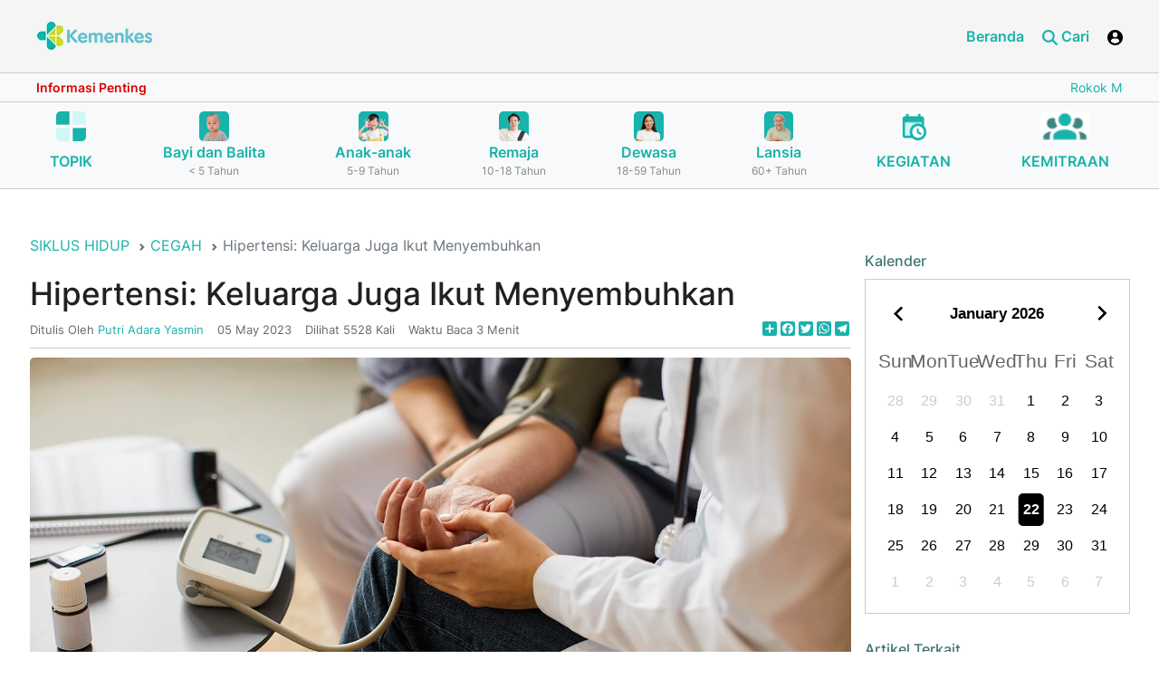

--- FILE ---
content_type: text/html; charset=UTF-8
request_url: https://ayosehat.kemkes.go.id/hipertensi-keluarga-juga-ikut-menyembuhkan
body_size: 16818
content:
<!DOCTYPE html>
<html lang="id" class="h-100">
<head>
<title>Hipertensi: Keluarga Juga Ikut Menyembuhkan</title>
<meta name="title" content="Hipertensi: Keluarga Juga Ikut Menyembuhkan">
<meta name="keywords" content="hipertensi, tekanan darah, obat penurun tekanan darah, family involvement, keterlibatan keluarga, pola hidup sehat, kepatuhan minum obat, penyakit kardiovaskular, konsultasi dokter, edukasi kesehatan">
<meta name="description" content="Halo Healthies! Siapa disini yang sering gemas mengingatkan keluarganya untuk minum obat penurun tekanan darah?  Hipertensi d">
<meta name="og:title" content="Hipertensi: Keluarga Juga Ikut Menyembuhkan">
<meta name="og:description" content="Halo Healthies! Siapa disini yang sering gemas mengingatkan keluarganya untuk minum obat penurun tekanan darah?  Hipertensi d">
<meta name="og:type" content="article">
<meta name="og:url " content="https://ayosehat.kemkes.go.id/hipertensi-keluarga-juga-ikut-menyembuhkan">
<meta name="og:image" content="https://ayosehat.kemkes.go.id/imagex/content/bca063e64ccbb9c0a0dcfe66dac15c5c.webp">
<meta name="og:locale" content="id_ID">
<meta name="csrf-param" content="_csrf">
<meta name="csrf-token" content="nMJvKGaLQPsLE51JC7NJEWce-S2Ykg4rgr-7wQ-a_QLSuiccM886tE5f2BhZwQ59P3GeAPz4UU_F64myZKKcTQ==">

<meta charset="UTF-8">
<meta name="viewport" content="width=device-width, initial-scale=1, shrink-to-fit=no">
<link href="https://ayosehat.kemkes.go.id/hipertensi-keluarga-juga-ikut-menyembuhkan" rel="canonical">
<link type="image/x-icon" href="/favicon.png" rel="icon">
<link href="/assets/c8b901e1/css/bootstrap.css" rel="stylesheet">
<link href="/app_asset/css/styles.css" rel="stylesheet">
<link href="/app_asset/css/load-more-button.css" rel="stylesheet">
<link href="/app_asset/ol/ol.css" rel="stylesheet">
<script src="/assets/29022ec2/jquery.js"></script>
<script src="/assets/e79efc54/yii.js"></script>
<script src="/app_asset/js/script-bundle.min.js"></script>
<script src="/app_asset/js/script.js"></script>
<script src="/app_asset/ol/dist/ol.js"></script>	
 <script>
    
	$(document).ready(function(){

       
	})
  </script>


<style>
    /* @media only screen and (max-width: 600px) {
        .detail img {
            max-width: 100% !important;
        }
    } */

    .article-meta > div::before{
        left: 0px !important;
    }

    .article-meta > div{
        margin-right: 5px !important;
    }

    .article-meta > div:not(:first-child){
        padding-left: 10px !important;
    }

    .article-cat a::before{
        left: 0px !important;
    }
    .article-cat a{
        margin-right: 5px !important;
        
    }

    .article-cat a:not(:first-child){
        padding-left: 10px !important;
    }

    @media (max-width: 991.98px){
        .col-menu {
            display: flex !important;
        }
        .header-art .nav-tabs .nav-link{
            font-size: 12px !important;
        }
        .header-art .nav-tabs .nav-item{
            margin-right: 0px !important;
        }

        .article-meta > div::before{
            left: 0px !important;
        }

        .article-meta > div{
            margin-right: 5px !important;
        }

        .article-meta > div:not(:first-child){
            padding-left: 10px !important;
        }

        .article-cat a::before{
            left: 0px !important;
        }
        .article-cat a{
            margin-right: 5px !important;
           
        }

        .article-cat a:not(:first-child){
            padding-left: 10px !important;
        }

        
        .header-art .nav-tabs .nav-link{
            padding: 10px 10px !important;
        }
    }

    
    .article-cat a{
        /* margin-right: 0px !important; */
        font-size: 12px !important;
    }
    .daftar-isi-wrapper a{
        font-size: 18px !important;
    }
    .daftar-isi{
        font-size: 18px !important;
    }

    .article-cat a::before{
        top: 8px !important;
    }
    .color-calendar.basic{
        width: 100% !important;
    }
    .color-calendar.basic .calendar__days .calendar__day{
        font-size: 16px;
    }
    .clearfix:before, .clearfix:after, .dl-horizontal dd:before, .dl-horizontal dd:after, .container:before, .container:after, .container-fluid:before, .container-fluid:after, .row:before, .row:after, .form-horizontal .form-group:before, .form-horizontal .form-group:after, .btn-toolbar:before, .btn-toolbar:after, .btn-group-vertical > .btn-group:before, .btn-group-vertical > .btn-group:after, .nav:before, .nav:after, .navbar:before, .navbar:after, .navbar-header:before, .navbar-header:after, .navbar-collapse:before, .navbar-collapse:after, .pager:before, .pager:after, .panel-body:before, .panel-body:after, .modal-header:before, .modal-header:after, .modal-footer:before, .modal-footer:after{
        display: none !important;
    }

    .img-podcast{
        width: 80px;
    }

    .event a{
        color: black;
        font-weight: bold;
    }
    .event a:hover{
        color: black;
        text-decoration: none;
    }

    .user-container {
        position: absolute;
        /* left: 0; */
        right: 0;
        z-index: 999;
        background: #fff;
        margin-top: 106px;
        display: none;
        width: 250px;
        border: 1px solid #2a7645;
        
    }

    .swiper-button-prev, .swiper-button-next{
        color: #FFFFFF;
       
    }
    .swiper-button-prev:after, .swiper-button-next:after{
        font-size: 35px;
        font-weight: 700;
    }

    img{
        border-radius: 5px;
    }
    .section-3 img{
        border-radius: 5px;
    }
    .article-list img{
        border-radius: 5px;
    }

    .kampanye img{
        border-radius: 5px;
    }

    .publikasi img{
        border-radius: 5px;
    }

    .img-wrapper img{
        width: 100%;
    }

   
</style>

<style>
  /*-------------------------------------*/

.accordion__item {
	margin: 5px auto;
  /* background-color: #e5e4e4 !important; */
}
.accordion__title{
  /* background-color: #3bbeb8; */
}
.accordion__title-text{
  margin-top: 0px !important;
  margin-bottom: 0px !important;
  /* color: white !important; */
}
.accordion__item .accordion__title {
	position: relative;
	display: block;
	padding: 10px;
	margin-bottom: 2px;
	color: #202020;
	/* font-size: 28px; */
	text-decoration: none;
	/* background-color: #3bbeb8; */
	/* border: 1px solid #3bbeb8; */
	border-radius: 3px;
	-webkit-transition: background-color 0.2s;
	transition: background-color 0.2s;
  cursor: pointer;
}
.accordion__item .accordion__title:hover {
	/* background-color: #3bbeb8; */
	transition: all 0.5s ease-out;
}

.accordion__item .accordion__title{
	border-left : 10px solid #d1dc05;
}
/* .accordion__item{
	border-left :1px solid #3bbeb8; 
} */


.accordion__item .accordion-active {
	/* background-color: #3bbeb8; */
}
.accordion__item .accordion__title .accordion__arrow {
	position: absolute;
	top: 13px; right: 10px;
	display: inline-block;
	vertical-align: middle;
	width: 30px;
	height: 30px;
	text-align: center;
	color: #fff;
	line-height: 30px;
	/* font-size: 20px;
	font-weight: 700; */
	margin-right: 5px;
	background-color: #FFFFFF;
	border-radius: 50%;
	-webkit-transition: all 0.2s ease-out;
	transition: all 0.2s ease-out;
}
.accordion__item .accordion__rotate {
	transform: rotate(225deg);
}
.accordion__item .accordion__content {
	padding: 15px;
	margin-bottom: 2px;
	/* font-size: 1.125rem; */
	display: none;
	background-color: #FFFFFF;
}
.accordion__item .accordion__arrow-item {
	font-weight: 700;
}
/*-------------------------------------*/

@media (max-width: 767.98px){
.anchor-links {
    width: 100%;
    margin-left: 0;
    float: none;
    margin-bottom: 30px;
}

}

.navigation h2 a:before{
	content: "";
}
</style>

<script>
	$(document).ready(function(){
		$(".accordion__title").on("click", function(e) {

			e.preventDefault();
			var $this = $(this);

			if (!$this.hasClass("accordion-active")) {
			$(".accordion__content").slideUp(400);
			$(".accordion__title").removeClass("accordion-active");
			$('.accordion__arrow').removeClass('accordion__rotate');
			}

			$this.toggleClass("accordion-active");
			$this.next().slideToggle();
			$('.accordion__arrow',this).toggleClass('accordion__rotate');
		});

        
            

        
	})
</script>

<style>

.card-topik .card-footer{
    background-color: #18B3AB;
    border-top: 0px !important;
    border-radius:0 0 5px 5px !important;
}
.card-topik .card-body{
    background-color: #18B3AB;
}
.card-topik img{
    height: 150px;
    border-radius: 5px 5px 0 0 !important;
    object-fit: cover;
}

.card-topik{
    border-radius: 10px;
}
.card-topik .card-title{
    font-size: 20px;
    color: white;
    
}

.card-topik a{
    color: white !important;
    font-size: 14px;
}
.card-topik a:hover{
    text-decoration: none !important;
}

.div-topik .slick-prev{
    left: 15px !important;
    z-index: 1019;
    display: block;
    border-radius: 10px;
    border: 0px !important;
    background: white !important;
}

.div-topik .slick-next {
    right: 25px !important;
    z-index: 1019;
    display: block;
    border-radius: 10px;
    border: 0px !important;
    background: white !important;
}


@media only screen and (max-width: 600px) {
    .card-topik img{
    height: 120px;
    }
    .div-topik .slick-track{
    margin-left: 5px !important;
    }

    #isi-kecil .col-sm-9{
        margin-top: 25px !important;
    }

    #isi-lengkap .col-sm-9{
        margin-top: 25px !important;
    }

    .card-topik .card-title{
        font-size: 16px !important;
    }
}

@media only screen and (max-width: 1133px) {
    .card-topik .card-title{
        font-size: 16px !important;
    }

}



.div-topik .slick-prev.slick-arrow.slick-disabled, .div-topik .slick-next.slick-arrow.slick-disabled{
    display: block !important;
    color: white !important;
    background-color: grey !important;
}

.div-topik .slick-prev.slick-arrow.slick-disabled:before, .div-topik .slick-next.slick-arrow.slick-disabled:before{
    color: white !important;
}

.div-topik .slick-next:before, .div-topik .slick-prev:before{
    color: #3D8581 !important;
    opacity: 1;
}

.div-topik .slick-next:before{
    content: '→';
    font-size: 25px;
    font-weight: normal !important;
    font-family: slick !important;

}

.div-topik .slick-prev:before{
    content: '←';
    font-size: 25px;
    font-weight: normal !important;
    font-family:slick !important;
}


.card-topik{
    margin-right: 10px;
}

.topik-terkait{
    font-size: 20px;
}
/* .div-topik .slick-track{
    margin-left: -10px !important;
} */
</style>

<script>
    $(document).ready(function(){
    $('.div-topik').slick({
        dots: false,
        infinite: false,
        speed: 300,
        slidesToShow: 5,
        slidesToScroll: 1,
        responsive: [
            {
            breakpoint: 1024,
            settings: {
                slidesToShow: 3,
                slidesToScroll: 1,
                infinite: false,
                dots: false
            }
            },
            {
            breakpoint: 600,
            settings: {
                slidesToShow: 2,
                slidesToScroll: 1
            }
            },
            {
            breakpoint: 480,
            settings: {
                slidesToShow: 2,
                slidesToScroll: 1
            }
            }
            // You can unslick at a given breakpoint now by adding:
            // settings: "unslick"
            // instead of a settings object
        ]
        });
    })
</script>

<script>
    $(document).ready(function(){
        $('.content-info').marquee({
            duplicated: false,
            pauseOnHover: true,
            duration: 15000
        });

        $('.btn-user').click(function (e) {
            e.preventDefault();
            $('.user-container').toggle();
            $('body').append('<div class="overlay"></div>')
        })

        $('.btn-search').click(function (e) {
            e.preventDefault();
            if($( ".search-container" ).hasClass( "show" )){
                $('.search-container').removeClass('show');
            }else{
                $('.search-container').addClass('show');
            }

           // $('body').append('<div class="overlay"></div>')
        })

        var swiper = new Swiper(".kampanye", {
            pagination: {
                el: ".swiper-pagination",
                clickable: true,
            },
            navigation: {                       //navigation(arrows)
                nextEl: ".swiper-button-next",
                prevEl: ".swiper-button-prev",
            },
        });
        var swiper = new Swiper(".publikasi", {
            pagination: {
                el: ".swiper-pagination",
                clickable: true,
            },
            navigation: {                       //navigation(arrows)
                nextEl: ".swiper-button-next",
                prevEl: ".swiper-button-prev",
            },
        });

        var swiper = new Swiper(".hero-slider", {
            autoplay: {
                delay: 3000,
                disableOnInteraction: false,
            },
        });
    })
</script>

<script src="https://cdn.jsdelivr.net/npm/sweetalert2@10"></script>
	 <script>
		 function showLoading(){
			Swal.fire({
					title: 'Mohon Tunggu !',
					html: '.......',// add html attribute if you want or remove
					allowOutsideClick: false,
					showConfirmButton: false,
					onBeforeOpen: () => {
						Swal.showLoading()
					},
				});
		}

		function showLoadingMain(){
			Swal.fire({
					title: 'Mohon Tunggu !',
					html: '.......',// add html attribute if you want or remove
					allowOutsideClick: false,
					showConfirmButton: false,
					onBeforeOpen: () => {
						Swal.showLoading()
					},
				});
		}
	 </script>

     <style>
        .header .header-mid .content-info .nav-link::before{
            /* content: ">" !important;
            top: 3px !important;
            background: none !important;
            border-radius: 0px; */
            top: 14px !important;
        }
        .color-calendar{
            font-size: 1.3em;
        }
        .img-content{
            max-width: 100%;
        }
        .swal2-popup{
			font-size: 1.7rem !important;
		}

        .detail p {
            text-align: unset !important;
        }
     </style>

<script src="https://cdnjs.cloudflare.com/ajax/libs/slick-carousel/1.9.0/slick.min.js" integrity="sha512-HGOnQO9+SP1V92SrtZfjqxxtLmVzqZpjFFekvzZVWoiASSQgSr4cw9Kqd2+l8Llp4Gm0G8GIFJ4ddwZilcdb8A==" crossorigin="anonymous" referrerpolicy="no-referrer"></script>

<link rel="stylesheet" href="https://cdnjs.cloudflare.com/ajax/libs/slick-carousel/1.9.0/slick-theme.min.css" integrity="sha512-17EgCFERpgZKcm0j0fEq1YCJuyAWdz9KUtv1EjVuaOz8pDnh/0nZxmU6BBXwaaxqoi9PQXnRWqlcDB027hgv9A==" crossorigin="anonymous" referrerpolicy="no-referrer" />

<link rel="stylesheet" href="https://cdnjs.cloudflare.com/ajax/libs/slick-carousel/1.9.0/slick.min.css" integrity="sha512-yHknP1/AwR+yx26cB1y0cjvQUMvEa2PFzt1c9LlS4pRQ5NOTZFWbhBig+X9G9eYW/8m0/4OXNx8pxJ6z57x0dw==" crossorigin="anonymous" referrerpolicy="no-referrer" />


<link rel="stylesheet" href="https://cdnjs.cloudflare.com/ajax/libs/font-awesome/6.4.0/css/all.min.css" integrity="sha512-iecdLmaskl7CVkqkXNQ/ZH/XLlvWZOJyj7Yy7tcenmpD1ypASozpmT/E0iPtmFIB46ZmdtAc9eNBvH0H/ZpiBw==" crossorigin="anonymous" referrerpolicy="no-referrer" />

<!-- Google tag (gtag.js) -->
<script async src="https://www.googletagmanager.com/gtag/js?id=G-B6XBGDKE64"></script>

<!--<script src="https://analytics.ahrefs.com/analytics.js" data-key="PGWAz27MvMM7jfpje3n1AQ" async></script>-->
<script>
  window.dataLayer = window.dataLayer || [];
  function gtag(){dataLayer.push(arguments);}
  gtag('js', new Date());

  gtag('config', 'G-B6XBGDKE64');
</script>
<script type="application/ld+json">
{
  "@context": "https://schema.org",
  "@type": "Organization",
  "name": "Ayo Sehat Kementerian Kesehatan RI",
  "url": "https://ayosehat.kemkes.go.id",
  "address": "Jalan H.R. Rasuna Said Blok X-5 Kav 4-9, Kuningan, Jakarta Selatan, DKI Jakarta 12950",
  "keywords": "ayo sehat, ayosehat, ayosehat kemenkes, ayo sehat kemenkes, ayo sehat kementerian kesehatan, ayosehat kementerian kesehatan, website ayosehat, website ayo sehat, website kemenkes, website kementerian kesehatan, kemenkes ri, kemenkes, kemkes, ayosehat kemkes, ayo sehat kemkes",
  "logo": "https://ayosehat.kemkes.go.id/__asset/__images/logo.webp",
  "sameAs": [
    "https://www.instagram.com/ayosehat.kemkes",
	"https://www.facebook.com/ayosehat.kemkes",
	"https://www.tiktok.com/@ayosehat.kemkes",
	"https://www.youtube.com/@ayosehat.kemkes",
    "https://x.com/AyoSehatKemkes"
  ]
}
</script>

</head>
<body >


<style>
#personPopupContainer
{
    position:absolute;
    left:0;
    top:0;
    display:none;
    z-index: 20000;
    width: 350px;
    padding: 0px;
}

#personPopupContent{
padding: 10px;
}

#card-judul{
background-color: #18B3AB;
color: white;
}
</style>

<script>
    $(document).ready(function(){
        $('.close-tooltip').click(function(){
            $('#personPopupContent').html(''); 
            $('#card-judul').html('');  
            $('#personPopupContainer').css('display', 'none');
        })

        $('.tooltip-custom').click(function(e){
            e.preventDefault();
        })
        $('.tooltip-custom').on( "mouseenter", function(){
            var tag = $(this).data('tooltip');
            var pos = $(this).offset();
            //console.log(pos);
            var width = 300;
            $.ajax({
                url: "https://ayosehat.kemkes.go.id/tagging-detail",
                type: 'POST',
                data: {'_csrf': 'nMJvKGaLQPsLE51JC7NJEWce-S2Ykg4rgr-7wQ-a_QLSuiccM886tE5f2BhZwQ59P3GeAPz4UU_F64myZKKcTQ==', 'tag' : tag},

                success: function(data) {
                $('#personPopupContent').html(''); 
                $('#personPopupContent').html(data.data.keterangan); 
                $('#card-judul').html('');  
                $('#card-judul').html(data.data.judul+' <span class=" pull-right clickable"  data-effect="fadeOut"><i class="fa fa-times close-tooltip"></i></span>'); 
                var windowsize = $(window).width();
                if (windowsize > 800) {
                    $('#personPopupContainer').css({
                        left: (pos.left) + 'px',
                        top: pos.top +20 + 'px'
                    });
                }else{
                    $('#personPopupContainer').css({
                        left: '10px',
                        top: pos.top +20 + 'px'
                    });
                }
                $('#personPopupContainer').css('display', 'block');

                $('.close-tooltip').click(function(){
                
                $('#personPopupContent').html(''); 
                $('#card-judul').html('');  
                $('#personPopupContainer').css('display', 'none');
                })
                //console.log(data);

                }

            });
        }).on( "mouseleave",function(){
            // $('#personPopupContent').html(''); 
            // $('#card-judul').html('');  
            // $('#personPopupContainer').css('display', 'none');
        })
    })
</script>

<div class="card" id="personPopupContainer">
<div class="card-header" id="card-judul">&nbsp;<span class="close-tooltip pull-right clickable" data-effect="fadeOut"><i class="fa fa-times close-tooltip"></i></span></div>
<div class="card-block" id="personPopupContent"></div>
</div>


<script>


    $(document).ready(function(){
       // When the user scrolls the page, execute myFunction
        window.onscroll = function() {myFunction()};

        // Get the navbar
        var navbar = document.getElementById("header");
        var content = document.getElementById("content");

        // Get the offset position of the navbar
        var sticky = navbar.offsetTop;

        // Add the sticky class to the navbar when you reach its scroll position. Remove "sticky" when you leave the scroll position
        function myFunction() {
            var dim = $('.megamenu').is(":visible");
            if(dim == true){
                navbar.classList.remove("sticky");
                content.classList.remove("sticky-content");
            }else{
                if (window.pageYOffset >= sticky) {
                    navbar.classList.add("sticky");
                    content.classList.add("sticky-content")
                } else {
                    navbar.classList.remove("sticky");
                    content.classList.remove("sticky-content");
                }
            }
        }

    })



</script>
<style>
    .sticky {
    position: fixed;
    top: 0;
    width: 100%;
    z-index: 1020;
    }

    .sticky + .content {
    padding-top: 360px;
    }
    .sticky-content{
        padding-top: 210px;
    }

    @media only screen and (max-width: 600px) {
        .sticky-content{
        padding-top: 220px;
        }
        
    }

    @media (max-width: 575.98px) {
        .search-container {
            padding: 10px;
            margin-top: 90px !important;
        }
    }

    
</style>

<header class="header  navbar-light bg-light scroller" id="header">
    <div class="header-top">
        <div class="container-fluid align-items-center">
            <div>
                <a href="https://ayosehat.kemkes.go.id">
                    <img src="https://ayosehat.kemkes.go.id/__asset/__images/logo.webp" class="logo" alt="Logo Kementerian Kesehatan RI">
                </a>
            </div>
            <div class="col-nav-menu">
                <div class="nav nav-menu">
                    <a href="https://ayosehat.kemkes.go.id" target="_blank" class="nav-link">Beranda</a>
                      
                    <!-- <a href="#" class="nav-link">Profil</a>
                    <a href="#" class="nav-link">Program</a>
                    <a href="https://ayosehat.kemkes.go.id" class="nav-link">Siklus Hidup</a>
                    <a href="https://ayosehat.kemkes.go.id/contact_us" target="_blank" class="nav-link">Kontak</a> -->
                    <a href="#" class="nav-link btn-search"> <i class="ico ico-search ico-primary"></i> Cari</a>
                      
                        <a href="#" class="btn-user nav-link">
                            <i class="ico ico-user"></i> 
                        </a>
                        
                </div>

            </div>

            <div class="user-container">
                <div class="nav nav-menu">
                                            <a href="https://ayosehat.kemkes.go.id/masuk"  class="nav-link">Login</a>
                        
                </div>

            </div>
            <div class="search-container">
            <form id="w0" action="https://ayosehat.kemkes.go.id/search" method="POST">
<input type="hidden" name="_csrf" value="nMJvKGaLQPsLE51JC7NJEWce-S2Ykg4rgr-7wQ-a_QLSuiccM886tE5f2BhZwQ59P3GeAPz4UU_F64myZKKcTQ==">            <style>
                @media only screen and (max-width: 600px) {
                    #type-search {
                        width: 100%;
                        margin-bottom: 10px;
                        margin-top: 10px;
                        font-size: 14px !important;
                    }
                }
            </style>
            <input type="hidden" name="_csrfT" value="nMJvKGaLQPsLE51JC7NJEWce-S2Ykg4rgr-7wQ-a_QLSuiccM886tE5f2BhZwQ59P3GeAPz4UU_F64myZKKcTQ==">
            
                <div class="input-group">
                
                    <!-- <button class="btn btn-outline-secondary dropdown-toggle d-none d-sm-block" type="button" data-bs-toggle="dropdown"
                        aria-expanded="false">TOPIK SIKLUS HIDUP</button> -->
                    <!-- <ul class="dropdown-menu">
                        <li><a class="dropdown-item" href="#">TOPIK SIKLUS HIDUP</a></li>
                         <li><a class="dropdown-item" href="#">Ipsum</a></li> 
                    </ul> -->
                                        <select name="type" id="type-search" class="forn-controldropdown-toggle d-12" required style="min-width: 200px;text-align:left;font-size:14px;">
                        <option selected value="">Pilih Kategori Pencarian</option>
                        <option  value="topik">Topik Siklus Hidup</option>
                        <option   value="media-download">Media Download</option>
                    </select>
                   
                    <input type="text" name="keyword" id="keyword"  class="form-control clearable-input" aria-label="Text input with dropdown button"
                        placeholder="Pencarian" required value="">
                        <span class="clear-btn" id="clearBtn">&times;</span>
                   
                        
                    <!-- <button type="button" class="btn btn-primary">CARI</button> -->
                    <button type="submit" class="btn btn-primary">CARI</button>                
                   
                </div>
                </form>
                <script>
                const input = document.getElementById('keyword');
                const clearBtn = document.getElementById('clearBtn');

                // input.addEventListener('keyup', () => {
                //     clearBtn.style.display = input.value ? 'block' : 'none';                    
                //     //clearBtn.style.display = 'block';
                // });

                clearBtn.addEventListener('click', () => {
                    input.value = '';
                    clearBtn.style.display = 'none';
                    input.focus();
                });

                $(document).ready(function(){
                        
                    $('#keyword').keyup(function(){
                        const clearBtn = document.getElementById('clearBtn');
                       // $('#clearBtn').toggle();
                        clearBtn.style.display = 'block';
                    })
                })
                </script>


                <style>
                .input-wrapper {
                position: relative;
                display: inline-block;
                width: 91%;
                }

                .clearable-input {
                padding-right: 24px; /* space for the "x" */
                }

                .clear-btn {
                position: absolute;
                right: 45px;
                top: 50%;
                transform: translateY(-50%);
                cursor: pointer;
                font-weight: bold;
                color: #888888;
                display: none;
                z-index: 2;
                }

                .clear-btn:hover {
                color: #000;
                }
            </style>


            </div>
            <div class="col-menu">
                <a href="#" class="btn-search nav-link">
                <i class="ico ico-search ico-primary"></i>
                </a>

                  
                    <a href="#" class="btn-user nav-link">
                        <i class="ico ico-user"></i> 
                    </a>
                 
                <!-- <a href="#">
                    <i class="ico ico-user"></i>
                </a>
                <a href="#" class="btn-menu">
                    <i class="ico ico-bar"></i>
                </a> -->
            </div>
        </div>
    </div>
    <div class="header-mid">
        <div class="container-fluid">
            <div class="text-runing">
                <div class="info">Informasi Penting</div>
                <div class="content-info">
                    <div class="nav">
                                                                        <a href="https://ayosehat.kemkes.go.id/rokok-membuat-hidup-jadi-redup" target='_blank' class="nav-link">Rokok Membuat Hidup Jadi Redup</a>
                                                                                               <a href="https://ayosehat.kemkes.go.id/cegah-stunting-dengan-pola-asuh-yang-baik" target='_blank' class="nav-link">Cegah Stunting dengan Pola Asuh yang Baik</a>
                                                                                               <a href="https://ayosehat.kemkes.go.id/pemeriksaan-penunjang-kardiovaskular" target='_blank' class="nav-link">Pemeriksaan Penunjang Kardiovaskular</a>
                                                                                               <a href="https://ayosehat.kemkes.go.id/apa-itu-malaria" target='_blank' class="nav-link">Kenali Apa itu Malaria: Gejala, Pencegahan dan Pengobatan</a>
                                                                                               <a href="https://ayosehat.kemkes.go.id/cara-menjaga-kesehatan-jantung"  class="nav-link">Cara Menjaga Kesehatan Jantung dengan Aktivitas Fisik</a>
                                                                                               <a href="https://ayosehat.kemkes.go.id/gangguan-kesehatan-mental" target='_blank' class="nav-link">Gangguan Kesehatan Mental, Semakin Ngetren dan Perlu Diwaspadai</a>
                                                                   </div>
                </div>
            </div>
        </div>
    </div>

    <style>
        .nav-siklus .active{
            background-color: #DBDBDB;
        }
        @media (max-width: 600px) {
           .nav-siklus{
            display: none !important;
           }
           .swiper-scrollbar{
            display: block !important;
           }
           .button-next{
            display: block !important;
           }
           .button-prev{
            display: block !important;   
           }
        }
        .filter-green{
            filter: brightness(0) saturate(100%) invert(60%) sepia(19%) saturate(5133%) hue-rotate(132deg) brightness(90%) contrast(95%);
        }
        .swiper-hero-container .button-next {
            position: absolute;
            right: 15px;
            top: 70%;
            transform: translateY(-70%);
            z-index: 99;
        }
        .swiper-hero-container .button-prev {
            position: absolute;
            left: 15px;
            top: 70%;
            transform: translateY(-70%);
            z-index: 99;
        }
        /* .swiper-scrollbar.swiper-scrollbar-horizontal{bottom: 0; height: 40px;}
        .swiper-scrollbar-drag{background: none;}
        .swiper-scrollbar-drag:after{content: ""; width: 40px; height: 40px; border-radius: 50%; background: blue; position: absolute; top: 0; left: 50%; margin: 0 0 0 -20px;} */
    </style>
    

<link
  rel="stylesheet"
  href="https://cdn.jsdelivr.net/npm/swiper@11/swiper-bundle.min.css"
/>

<script type="module">
 import Swiper from 'https://cdn.jsdelivr.net/npm/swiper@11/swiper-bundle.min.mjs'

  var swiper = new Swiper('.hero-swiper', {
  observer: true,
  spaceBetween: 30,
  slidesPerView: 3,
  breakpoints: {
    600: {
      slidesPerView: 3,
    },
    768: {
      slidesPerView: 3,
    },
  },
  navigation: {
    nextEl: ".button-next",
    prevEl: ".button-prev",
  },
  // Scrollbar
  scrollbar: {
            el: '.swiper-scrollbar',
            // Makes the Scrollbar Draggable
            draggable: true,
            // Snaps slider position to slides when you release Scrollbar
            snapOnRelease: true,
            // Size (Length) of Scrollbar Draggable Element in px
            dragSize: 'auto',
        },
});

//jQuery(document).ready(function(){
//jQuery('body,html').animate({scrollTop: 1}, 800);
//})
</script>

    <div class="header-bottom" id="header-bottom">
        <div class="container-fluid ">

        
        <div class="swiper-hero-container d-block d-sm-none">
            <div class="swiper hero-swiper my-5">
              <div class="swiper-wrapper nav">

                        <div class="swiper-slide nav-item   ">
                                <a href="https://ayosehat.kemkes.go.id/topik-az" class="nav-link">
                                    <img src="https://ayosehat.kemkes.go.id/app_asset/images/board.png" class="img-fluid" alt="">
                                    <p class="name" style="margin-top: 10px;text-align:center;">TOPIK</p>
                                </a>

                        </div>

                                                <div class="swiper-slide nav-item ">
                            <a href="https://ayosehat.kemkes.go.id/kategori-usia/bayi-dan-balita" class="nav-link">
                                <img src="https://ayosehat.kemkes.go.id/imagex/icon/1751870176686b6ae0eda3b2.87335082.webp" class="img-fluid" alt="">
                                <p class="name text-center">Bayi dan Balita</p>
                                <p class="subname text-center">
                                    < 5 Tahun</p>
                            </a>
                        </div>
                                                <div class="swiper-slide nav-item ">
                            <a href="https://ayosehat.kemkes.go.id/kategori-usia/anak-anak" class="nav-link">
                                <img src="https://ayosehat.kemkes.go.id/imagex/icon/1751870189686b6aedb13040.22199053.webp" class="img-fluid" alt="">
                                <p class="name text-center">Anak-anak</p>
                                <p class="subname text-center">
                                    5-9 Tahun</p>
                            </a>
                        </div>
                                                <div class="swiper-slide nav-item ">
                            <a href="https://ayosehat.kemkes.go.id/kategori-usia/remaja" class="nav-link">
                                <img src="https://ayosehat.kemkes.go.id/imagex/icon/1751870195686b6af39c1239.72799309.webp" class="img-fluid" alt="">
                                <p class="name text-center">Remaja</p>
                                <p class="subname text-center">
                                    10-18 Tahun</p>
                            </a>
                        </div>
                                                <div class="swiper-slide nav-item ">
                            <a href="https://ayosehat.kemkes.go.id/kategori-usia/dewasa" class="nav-link">
                                <img src="https://ayosehat.kemkes.go.id/imagex/icon/1751870201686b6af92fe954.59956333.webp" class="img-fluid" alt="">
                                <p class="name text-center">Dewasa</p>
                                <p class="subname text-center">
                                    18-59 Tahun</p>
                            </a>
                        </div>
                                                <div class="swiper-slide nav-item ">
                            <a href="https://ayosehat.kemkes.go.id/kategori-usia/lansia" class="nav-link">
                                <img src="https://ayosehat.kemkes.go.id/imagex/icon/1751870207686b6aff1817a3.33227461.webp" class="img-fluid" alt="">
                                <p class="name text-center">Lansia</p>
                                <p class="subname text-center">
                                    60+ Tahun</p>
                            </a>
                        </div>
                                                
                        
                        <div class="swiper-slide nav-item ">
                            <a href="https://ayosehat.kemkes.go.id/agenda-kegiatan" class="nav-link">
                                <img src="https://ayosehat.kemkes.go.id/app_asset/images/caltime.png" class="img-fluid" alt="">
                                <p class="name" style="margin-top: 10px;">KEGIATAN</p>
                            </a>
                        </div>
                        <div class="swiper-slide nav-item ">
                            <a href="https://ayosehat.kemkes.go.id/kemitraan" class="nav-link">
                                <img src="https://ayosehat.kemkes.go.id/app_asset/images/users.png" class="img-fluid" alt="">
                                <p class="name" style="margin-top: 10px;">KEMITRAAN</p>
                            </a>
                        </div>

              </div>
            </div>
            <div class="button-next">
              <img src="https://ayosehat.kemkes.go.id/app_asset/images/icons/fi-sr-play-2.svg" alt="" class="filter-green" />
            </div>
            <div class="button-prev">
              <img src="https://ayosehat.kemkes.go.id/app_asset/images/icons/fi-sr-play-1.svg" alt="" class="filter-green" />
            </div>
            <!--Scrollbar-->
            <div class="swiper-scrollbar"></div>
        </div>
            

            <ul class="nav justify-content-between nav-siklus ">
                
                <li class="nav-item   ">
                    <a href="https://ayosehat.kemkes.go.id/topik-az" class="nav-link">
                        <img src="https://ayosehat.kemkes.go.id/app_asset/images/board.png" class="img-fluid" alt="">
                        <p class="name" style="margin-top: 10px;">TOPIK</p>
                    </a>
                                    </li>

                                <li class="nav-item ">
                    <a href="https://ayosehat.kemkes.go.id/kategori-usia/bayi-dan-balita" class="nav-link">
                        <img src="https://ayosehat.kemkes.go.id/imagex/icon/1751870176686b6ae0eda3b2.87335082.webp" class="img-fluid" alt="">
                        <p class="name text-center">Bayi dan Balita</p>
                        <p class="subname text-center">
                            < 5 Tahun</p>
                    </a>
                </li>
                                <li class="nav-item ">
                    <a href="https://ayosehat.kemkes.go.id/kategori-usia/anak-anak" class="nav-link">
                        <img src="https://ayosehat.kemkes.go.id/imagex/icon/1751870189686b6aedb13040.22199053.webp" class="img-fluid" alt="">
                        <p class="name text-center">Anak-anak</p>
                        <p class="subname text-center">
                            5-9 Tahun</p>
                    </a>
                </li>
                                <li class="nav-item ">
                    <a href="https://ayosehat.kemkes.go.id/kategori-usia/remaja" class="nav-link">
                        <img src="https://ayosehat.kemkes.go.id/imagex/icon/1751870195686b6af39c1239.72799309.webp" class="img-fluid" alt="">
                        <p class="name text-center">Remaja</p>
                        <p class="subname text-center">
                            10-18 Tahun</p>
                    </a>
                </li>
                                <li class="nav-item ">
                    <a href="https://ayosehat.kemkes.go.id/kategori-usia/dewasa" class="nav-link">
                        <img src="https://ayosehat.kemkes.go.id/imagex/icon/1751870201686b6af92fe954.59956333.webp" class="img-fluid" alt="">
                        <p class="name text-center">Dewasa</p>
                        <p class="subname text-center">
                            18-59 Tahun</p>
                    </a>
                </li>
                                <li class="nav-item ">
                    <a href="https://ayosehat.kemkes.go.id/kategori-usia/lansia" class="nav-link">
                        <img src="https://ayosehat.kemkes.go.id/imagex/icon/1751870207686b6aff1817a3.33227461.webp" class="img-fluid" alt="">
                        <p class="name text-center">Lansia</p>
                        <p class="subname text-center">
                            60+ Tahun</p>
                    </a>
                </li>
                                
                
                <li class="nav-item ">
                    <a href="https://ayosehat.kemkes.go.id/agenda-kegiatan" class="nav-link">
                        <img src="https://ayosehat.kemkes.go.id/app_asset/images/caltime.png" class="img-fluid" alt="">
                        <p class="name" style="margin-top: 10px;">KEGIATAN</p>
                    </a>
                </li>
                <li class="nav-item ">
                    <a href="https://ayosehat.kemkes.go.id/kemitraan" class="nav-link">
                        <img src="https://ayosehat.kemkes.go.id/app_asset/images/users.png" class="img-fluid" alt="">
                        <p class="name" style="margin-top: 10px;">KEMITRAAN</p>
                    </a>
                </li>
            </ul>
           
        </div>
    </div>
</header>

<div class="menu-mobile">
    <a href="#" class="menu-close">
        <i class="ico ico-close"></i>
    </a>
    <div class="mobile-inner">
        <div class="nav flex-column">
            <a href="https://ayosehat.kemkes.go.id" target="_blank" class="nav-link">Beranda</a>
            <a href="#" class="nav-link">Profile</a>
            <a href="#" class="nav-link">Program</a>
            <a href="https://ayosehat.kemkes.go.id"  class="nav-link">Siklus Hidup</a>
            <a href="https://ayosehat.kemkes.go.id/contact_us" target="_blank" class="nav-link">Kontak</a>
        </div>
    </div>
</div>

<div class="content" id="content">
 <link rel="stylesheet" href="https://cdnjs.cloudflare.com/ajax/libs/font-awesome/6.4.0/css/all.min.css" integrity="sha512-iecdLmaskl7CVkqkXNQ/ZH/XLlvWZOJyj7Yy7tcenmpD1ypASozpmT/E0iPtmFIB46ZmdtAc9eNBvH0H/ZpiBw==" crossorigin="anonymous" referrerpolicy="no-referrer" />
 <script src="https://cdnjs.cloudflare.com/ajax/libs/font-awesome/6.4.0/js/all.min.js" integrity="sha512-fD9DI5bZwQxOi7MhYWnnNPlvXdp/2Pj3XSTRrFs5FQa4mizyGLnJcN6tuvUS6LbmgN1ut+XGSABKvjN0H6Aoow==" crossorigin="anonymous" referrerpolicy="no-referrer"></script>

<style>
  .btn-download{
    font-size:16px;
    background-color: #3d8581 !important;
    padding: 10px;
    border-radius: 5px;
  }
</style>

<script>
  $(document).ready(function(){
    const popoverTriggerList = document.querySelectorAll('[data-bs-toggle="popover"]')
    const popoverList = [...popoverTriggerList].map(popoverTriggerEl => new bootstrap.Popover(popoverTriggerEl,{html: true}))
    $(popoverTriggerList).click(function(e){
        e.preventDefault();
    })
  })
</script>

<style>
  @media (max-width: 991.98px) {
      .article-meta > div:not(:first-child) {
          padding-left: 0px !important;
      }
  }
</style>
<div class="detail">
    <div class="container-fluid">
      <div class="row">

        <div itemscope itemtype="https://schema.org/Article" class="col-md-9 mb-4">
            <nav
				style="--bs-breadcrumb-divider: url(&quot;data:image/svg+xml,%3Csvg xmlns='http%3A//www.w3.org/2000/svg' width='8' height='8'%3E%3Cpath d='M2.5 0L1 1.5 3.5 4 1 6.5 2.5 8l4-4-4-4z' fill='%236c757d'/%3E%3C/svg%3E&quot;);"
				aria-label="breadcrumb">
				<ol class="breadcrumb">
				  <li class="breadcrumb-item"><a href="https://ayosehat.kemkes.go.id">SIKLUS HIDUP</a></li>
				  <li class="breadcrumb-item"><a href="https://ayosehat.kemkes.go.id/category/cegah">CEGAH</a></li>
				  <li class="breadcrumb-item active" aria-current="page">Hipertensi: Keluarga Juga Ikut Menyembuhkan</li>
				</ol>
			  </nav>
          <div class="mt-3 scroll-el">
                        
                  
          </div>
          <h1 itemprop="headline" class="detail-title">Hipertensi: Keluarga Juga Ikut Menyembuhkan</h1>
          <div class="d-flex flex-wrap justify-content-between mt-3">
            <div>
              <div class="article-meta">
                                <div>Ditulis Oleh <a href="https://ayosehat.kemkes.go.id/author/dl/putri-adara-yasmin"><span itemprop="author" itemscope itemtype="https://schema.org/Person"><span itemprop="name">Putri Adara Yasmin</span></span></a></div>
                                <div itemprop="datePublished">05 May 2023</div>
                <div>Dilihat 5528 Kali</div>
                <div>Waktu Baca 3 Menit</div>
              </div>
            </div>
            <div>
            
            
              <!-- <a href="#" class="ms-2"><i class="ico ico-download"></i></a>
              <a href="#" class="ms-2"><i class="ico ico-like"></i></a>
              <a href="#" class="ms-2"><i class="ico ico-share"></i></a>
              <a href="#" class="ms-2"><i class="ico ico-love"></i></a> -->
              <!-- <div class="addthis_inline_share_toolbox"></div>  -->
              <!-- AddToAny BEGIN -->
              <div class="a2a_kit a2a_default_style">
              <a class="a2a_dd" href="https://www.addtoany.com/share"></a>
              <a class="a2a_button_facebook"></a>
              <a class="a2a_button_twitter"></a>
              <a class="a2a_button_whatsapp"></a>
              <a class="a2a_button_telegram"></a>
              </div>
              <script>
              var a2a_config = a2a_config || {};
              a2a_config.num_services = 10;
              a2a_config.icon_color = "#18b3ab";
              </script>
              <script async src="https://static.addtoany.com/menu/page.js"></script>
              <!-- AddToAny END -->
            </div>
          </div>
          <hr>
                                		  
          <center>
          				<img itemprop="image" class="img-content mb-4" src="https://ayosehat.kemkes.go.id/imagex/content/bca063e64ccbb9c0a0dcfe66dac15c5c.webp" alt="Hipertensi: Keluarga Juga Ikut Menyembuhkan" loading="lazy">		          </center>

                    
          
          <div class="row" style="padding: 5px;">
                        
          
            <div itemprop="articleBody" class="col-md-12 mb-4">

              
                <p dir="ltr" style="text-align: justify;">Halo Healthies! Siapa disini yang sering gemas mengingatkan keluarganya untuk minum obat penurun tekanan darah?</p>
<p dir="ltr" style="text-align: justify;">Hipertensi didefinisikan sebagai tekanan darah di atas 140/90 mmHg. Pada riskesdas 2018, prevalensi Hipertensi di Indonesia meningkat hingga sebesar 34,1%. Namun cukup disayangkan, dari seluruh pasien hipertensi terdapat 32,3% masyarakat yang tidak rutin minum obat dan 13,3% yang tidak minum obat penurun tekanan darah. Padahal mengkonsumsi obat penurun tekanan darah secara rutin dapat menurunkan resiko penyakit kardiovaskular dan tidak menular ke depannya1.</p>
<p dir="ltr" style="text-align: justify;">Tahukah kamu, ternyata proses mengingatkan pasien untuk meminum obat adalah salah satu contoh dari Family Involvement dan mampu menurunkan tekanan darah secara signifikan pada pasien hipertensi.</p>
<p dir="ltr" style="text-align: justify;">Apa itu Family Involvement? Family Involvement atau &ldquo;Keterlibatan Keluarga&rdquo; diartikan sebagai partisipasi aktif keluarga terhadap proses penyembuhan pasien, dalam bentuk dukungan fisik, emosional, dan pola hidup sehat demi tercapainya kondisi pasien yang prima.</p>
<p dir="ltr" style="text-align: justify;">&nbsp;</p>
<p dir="ltr" style="text-align: justify;">Baca juga <a href="https://ayosehat.kemkes.go.id/cara-mengatasi-hipertensi" target="_blank" rel="noopener">Cara Mengatasi Hipertensi</a></p>
<h2 dir="ltr" style="text-align: justify;"><strong>Manfaat Menurunkan&nbsp;Hipertensi</strong></h2>
<p dir="ltr" style="text-align: justify;">Selain menurunkan tekanan darah pasien hipertensi, apa saja ya manfaat lainnya?</p>
<p style="text-align: justify;">&nbsp;</p>
<ol style="text-align: justify;">
<li dir="ltr">
<h2 dir="ltr">Pasien lebih percaya diri dalam berobat dan punya keinginan sembuh</h2>
</li>
</ol>
<p dir="ltr" style="text-align: justify;">Acap kali Ketika pasien datang sendiri untuk berkonsultasi dengan dokter, pasien merasa takut, cemas, dan malu bertanya mengenai kondisi penyakitnya. Bagi banyak pasien, memiliki anggota keluarga yang menemani konsultasi dapat memberi rasa nyaman dan kepercayaan diri. Hal itu dibuktikan dari beberapa penelitian yang menyatakan bahwa pasien dan keluarga yang mendapat edukasi</p>
<p dir="ltr" style="text-align: justify;">mengenai penyakit hipertensi cenderung lebih patuh meminum obat dan menjalani pola hidup sehat daripada hanya pasien yang mendapat edukasi2,3.</p>
<ol style="text-align: justify;" start="2">
<li dir="ltr">
<h2 dir="ltr">Keluarga memiliki pengetahuan mengenai kondisi kesehatan pasien dan cara terapinya</h2>
</li>
</ol>
<p dir="ltr" style="text-align: justify;">Keikutsertaan keluarga dalam konsultasi ke dokter meningkatkan pemahaman keluarga mengenai kondisi kesehatan pasien. Healthies sebagai keluarga yang memahami kebiasaan pasien pun bisa memberi masukan kepada dokter mengenai bentuk terapi yang cocok dengan kondisi pasien. Informasi kebiasaan, pola makan, hingga aktivitas yang disukai pasien dapat membantu dokter dalam merumuskan terapi yang dipersonalisasi sesuai kebutuhan pasien. Penyesuaikan terapi terhadap kebiasaan pasien mampu meningkatkan kepatuhan pasien dalam pengobatan hipertensi4.</p>
<ol style="text-align: justify;" start="3">
<li dir="ltr">
<h2 dir="ltr">Kualitas hidup pasien dan keluarga meningkat</h2>
</li>
</ol>
<p dir="ltr" style="text-align: justify;">Merujuk pada penelitian Maslakpak et al, ditemukan bahwa keikutsertaan keluarga dalam menjaga pola hidup sehat berdampak pada penurunan tekanan darah secara signifikan pada pasien hipertensi. Selain berdampak pada kesembuhan pasien, keterlibatan keluarga dalam proses terapi pun mampu meningkatkan pemahaman keluarga terhadap kesehatan mereka dan menurunkan insidensi penyakit tidak menular bagi anggota keluarga lainnya3,5.</p>
<ol style="text-align: justify;" start="4">
<li dir="ltr">
<h2 dir="ltr">Si Kecil belajar pola hidup sehat sejak belia</h2>
</li>
</ol>
<p dir="ltr" style="text-align: justify;">Penerapan pola hidup sehat di keluarga dapat menjadi media edukasi bagi si kecil mengenai cara menjaga kesehatan tubuh mereka. Proses ini dapat dilakukan secara bertahap sesuai dengan perkembangan mereka, seperti memilah camilan sehat yang disukai, menemani keluarga memasak, hingga ikut mengingatkan pasien untuk meminum obat. Memulai pola hidup sehat sedini mungkin berpengaruh pada penurunan resiko obesitas dan penyakit tidak menular di usia dewasa6.</p>
<p dir="ltr" style="text-align: justify;">Nah, bagaimana Healthies? Ternyata banyak ya manfaat dari kita ikut mengingatkan pasien untuk minum obat penurun tekanan darah. Yuk, mari jadi keluarga proaktif dengan cara ikut menemani pasien kontrol ke dokter secara berkala, mengingatkan untuk minum obat, dan bersama-sama melakukan pola hidup sehat.</p>
<p dir="ltr" style="text-align: justify;">Penulis:</p>
<p dir="ltr" style="text-align: justify;">Putri Adara Yasmin</p>
<p dir="ltr" style="text-align: justify;">Public Health Leader CIMSA Indonesia</p>
<p dir="ltr" style="text-align: justify;">&mdash;</p>
<p dir="ltr" style="text-align: justify;">Tentang CIMSA</p>
<p dir="ltr" style="text-align: justify;">Center for Indonesian Medical Students&rsquo; Activities (CIMSA) adalah organisasi mahasiswa kedokteran Indonesia yang bersifat nonprofit, nonpemerintah, nonpolitik, nonpartisan, nasionalis, dan independen. Sebagai salah satu organisasi mahasiswa kedokteran terbesar di Indonesia, CIMSA merepresentasikan lebih dari 10.000 mahasiswa kedokteran dan tersebar pada 30 universitas di seluruh Indonesia untuk meningkatkan taraf kesehatan bangsa melalui peningkatan kapasitas, riset, aktivitas, dan advokasi.</p>
<p style="text-align: justify;">&nbsp;</p>
<h2 dir="ltr" style="text-align: justify;">Referensi:</h2>
<p dir="ltr" style="text-align: justify;">Riskesdas 2018. Kementerian Kesehatan Republik Indonesia</p>
<p dir="ltr" style="text-align: justify;">O'Donovan R. How important is family engagement in patient care? [Internet]. WiFi SPARK; 2021 [cited 2023Mar19]. Available from: <a href="https://www.wifispark.com/blog/how-important-is-family-engagement-in-patient-care">https://www.wifispark.com/blog/how-important-is-family-engagement-in-patient-care</a>&nbsp;</p>
<p dir="ltr" style="text-align: justify;">Maslakpak MH, Rezaei B, Parizad N. Does family involvement in patient education improve hypertension management? A single-blind randomized, Parallel Group, controlled trial. Cogent Medicine. 2018;5(1):1537063.&nbsp;</p>
<p dir="ltr" style="text-align: justify;">Jazieh AR, Volker S, Taher S. Involving the family in patient care: A culturally tailored communication model. Global Journal on Quality and Safety in Healthcare. 2018Mar1;1(2):33&ndash;7.</p>
<p>&nbsp;</p>             
              

              

              

                
              
            </div>

           
            
            <script>
              $(document).ready(function(){
                var swiper = new Swiper(".kata-ahli", {
                    // pagination: {
                    //     el: ".swiper-pagination",
                    //     clickable: true,
                    // },
                    pagination:false
                });

                
              })
            </script>
            
                        <div class="col-md-4 mb-4 pps-s-0 sidbox_" style="display:none;">
             
            <style>
            .sidbox_ {
              height: 100%; /* Full-height: remove this if you want "auto" height */ 
              position: sticky; /* Fixed Sidebar (stay in place on scroll) */
              z-index: 1; /* Stay on top */
              top: 0; /* Stay at the top */
              left: 0;
              
              overflow-x: hidden; /* Disable horizontal scroll */
              padding-top: 20px;
            }

            


            </style>
                            
                            
                
             
             

            </div>
          </div>
        </div>

        <style>
.sidenav {
  height: 100%; /* Full-height: remove this if you want "auto" height */ 
  position: sticky; /* Fixed Sidebar (stay in place on scroll) */
  z-index: 1; /* Stay on top */
  top: 0; /* Stay at the top */
  left: 0;
  
  overflow-x: hidden; /* Disable horizontal scroll */
  padding-top: 20px;
}

.tag-sidebar{
  margin-right: 15px;
}


</style>

<div class="col-md-3 mb-4 sidenav">
<h4 class="title-4 mb-3">Kalender</h4>
<div id="calendar"></div>
<script>
  var eData = [];
    
  const cal = new Calendar({
                id: '#calendar',
                calendarSize: 'large',
                eventsData: eData,
                dateChanged: (currentDate, events) => {
                  const events_display = document.querySelector('.events-display');
                  let events_html = '';
                  console.log(currentDate, events);
                  events.forEach(event => {
                    events_html += `
                    <div class="event">
                      <div class="event-date">
                        ${event.tanggal} 
                      </div>
                      <div class="event-name">
                      <a href="https://ayosehat.kemkes.go.id/agenda-kegiatan/${event.permalink}">${event.name}</a>
                      </div>
                    </div>
                  `
                  });
                  if (events_html) {
                    events_display.innerHTML = events_html;
                  } else {
                    //events_display.innerHTML = "";
                    $(".events-display").html("");
                  }
                }
              })
</script>



<h4 class="title-4 mb-0 mt-5">Artikel Terkait</h4>
<hr class="mb-0">
<div class="article-list mt-0">
      


  <div class="item">
    <a href="#">
    <img class="w-100" src="https://ayosehat.kemkes.go.id/imagex/content/d38603928aa5d9c95567d0d3bbdf0db9.webp" alt="Hari Gizi Nasional 2026 Umbul-Umbul" loading="lazy">        
    </a>
    <div class="article-cat mt-3">
                <a href="https://ayosehat.kemkes.go.id/kategori-usia/bayi-dan-balita">Bayi dan Balita (< 5 Tahun)</a>
                    <a href="https://ayosehat.kemkes.go.id/kategori-usia/anak-anak">Anak-anak (5-9 Tahun)</a>
                    <a href="https://ayosehat.kemkes.go.id/kategori-usia/remaja">Remaja (10-18 Tahun)</a>
                        
              
    </div>
    
    <a href="https://ayosehat.kemkes.go.id/hari-gizi-nasional-2026-umbul-umbul" class="link">
      <h4 class="article-title mt-2 text-15" style="font-size: 18px;">
      Hari Gizi Nasional 2026 Umbul-Umbul      </h4>
    </a>
  </div>
   <div class="item">
    <a href="#">
    <img class="w-100" src="https://ayosehat.kemkes.go.id/imagex/content/154dc9e0ae99b664a0b18d1c99b461ca.webp" alt="Hari Gizi Nasional 2026 Backdrop" loading="lazy">        
    </a>
    <div class="article-cat mt-3">
                <a href="https://ayosehat.kemkes.go.id/kategori-usia/bayi-dan-balita">Bayi dan Balita (< 5 Tahun)</a>
                    <a href="https://ayosehat.kemkes.go.id/kategori-usia/anak-anak">Anak-anak (5-9 Tahun)</a>
                    <a href="https://ayosehat.kemkes.go.id/kategori-usia/remaja">Remaja (10-18 Tahun)</a>
                        
              
    </div>
    
    <a href="https://ayosehat.kemkes.go.id/hari-gizi-nasional-2026-backdrop" class="link">
      <h4 class="article-title mt-2 text-15" style="font-size: 18px;">
      Hari Gizi Nasional 2026 Backdrop      </h4>
    </a>
  </div>
   <div class="item">
    <a href="#">
    <img class="w-100" src="https://ayosehat.kemkes.go.id/imagex/content/5fd58c1d5b40b9a79ade39442857741a.webp" alt="Merchandise Hari Gizi Nasional 2026 Mug" loading="lazy">        
    </a>
    <div class="article-cat mt-3">
                <a href="https://ayosehat.kemkes.go.id/kategori-usia/bayi-dan-balita">Bayi dan Balita (< 5 Tahun)</a>
                    <a href="https://ayosehat.kemkes.go.id/kategori-usia/anak-anak">Anak-anak (5-9 Tahun)</a>
                    <a href="https://ayosehat.kemkes.go.id/kategori-usia/remaja">Remaja (10-18 Tahun)</a>
                        
              
    </div>
    
    <a href="https://ayosehat.kemkes.go.id/merchandise-hari-gizi-nasional-2026-mug" class="link">
      <h4 class="article-title mt-2 text-15" style="font-size: 18px;">
      Merchandise Hari Gizi Nasional 2026 Mug      </h4>
    </a>
  </div>
   <div class="item">
    <a href="#">
    <img class="w-100" src="https://ayosehat.kemkes.go.id/imagex/content/1c2c0e6f8a12937446c49e9b3a335a1e.webp" alt="Merchandise Hari Gizi Nasional 2026 Bucket Hat" loading="lazy">        
    </a>
    <div class="article-cat mt-3">
                <a href="https://ayosehat.kemkes.go.id/kategori-usia/bayi-dan-balita">Bayi dan Balita (< 5 Tahun)</a>
                    <a href="https://ayosehat.kemkes.go.id/kategori-usia/anak-anak">Anak-anak (5-9 Tahun)</a>
                    <a href="https://ayosehat.kemkes.go.id/kategori-usia/remaja">Remaja (10-18 Tahun)</a>
                        
              
    </div>
    
    <a href="https://ayosehat.kemkes.go.id/merchandise-hari-gizi-nasional-2026-bucket-hat" class="link">
      <h4 class="article-title mt-2 text-15" style="font-size: 18px;">
      Merchandise Hari Gizi Nasional 2026 Bucket Hat      </h4>
    </a>
  </div>
   <div class="item">
    <a href="#">
    <img class="w-100" src="https://ayosehat.kemkes.go.id/imagex/content/0e5249888aaa7dba5e5c0f93d4b6e018.webp" alt="Merchandise Hari Gizi Nasional 2026 Lunchbox" loading="lazy">        
    </a>
    <div class="article-cat mt-3">
                <a href="https://ayosehat.kemkes.go.id/kategori-usia/bayi-dan-balita">Bayi dan Balita (< 5 Tahun)</a>
                    <a href="https://ayosehat.kemkes.go.id/kategori-usia/anak-anak">Anak-anak (5-9 Tahun)</a>
                    <a href="https://ayosehat.kemkes.go.id/kategori-usia/remaja">Remaja (10-18 Tahun)</a>
                        
              
    </div>
    
    <a href="https://ayosehat.kemkes.go.id/merchandise-hari-gizi-nasional-2026-lunchbox" class="link">
      <h4 class="article-title mt-2 text-15" style="font-size: 18px;">
      Merchandise Hari Gizi Nasional 2026 Lunchbox      </h4>
    </a>
  </div>
 
  

</div>
<!-- <div class="mt-2">
  <a href="#">Lihat lebih banyak...</a>
</div> -->
</div>
                
      </div>
    </div>
  </div> 
</div>

<style>
    .footer .nav .nav-link:hover{
        background-color: #0db0a9 !important;
    }
</style>


<footer class="footer">
    <div class="container-fluid">
        <div class="row">
            <div class="col-lg-4 col-md-6 my-3">
                <a href="#">
                    <img src="https://ayosehat.kemkes.go.id/imagex/footer/logo_kemenkes.webp" class="img-fluid" alt="Logo Kementerian Kesehatan RI">
                </a>

                <h5 class="mt-2">
                Ayo Sehat <br/>Kementerian Kesehatan Republik Indonesia
							
                </h5>
                <p>
                Jl. H.R. Rasuna Said Blok X5 Kav. 4-9 Jakarta Selatan, DKI Jakarta
                </p>

                <a href="https://wa.me/6281277889912?text=ayosehat" class="d-flex mb-2" target="_blank">
                    <div><i class="fa-regular fa-comment"></i></div>
                    <div class="ps-2">Chatbot WhatsApp Ayo Sehat</div>
                </a>
                <!--<a href="#" class="d-flex mb-2">
                    <div><i class="ico ico-fax ico-primary2"></i></div>
                    <div class="ps-2">(021) 5203873</div>
                </a>-->
                <!-- <a href="#" class="d-flex mb-2">
                    <div><i class="ico ico-email ico-primary2"></i></div>
                    <div class="ps-2">kontak [at] kemkes [dot] go [dot] id</div>
                </a> -->

                <h6 class="mt-2">Media Sosial</h6>
                <div class="d-flex">
                    <a href="https://www.facebook.com/ayosehat.kemkes/" target="_blank" class="me-2">
                        <img src="https://ayosehat.kemkes.go.id/app_asset/images/fb.svg" width="30" alt=" Logo Facebook Ayo Sehat Kementerian Kesehatan RI">
                    </a>
                    <a href="https://www.youtube.com/playlist?list=PL2dNrLf7fxBCjCAIa3SLDwXhjpfKHjSWG" target="_blank" class="me-2">
                        <img src="https://ayosehat.kemkes.go.id/app_asset/images/sp.svg" width="30" alt="Logo Channel Youtube Kementerian Kesehatan RI">
                    </a>
                    <a href="https://twitter.com/AyoSehatKemkes" target="_blank" class="me-2">
                        <img src="https://ayosehat.kemkes.go.id/app_asset/images/tw.svg" width="30" alt="Logo Akun X Ayo Sehat Kementerian Kesehatan RI">
                    </a>
                    <a href="https://www.instagram.com/ayosehat.kemkes/?hl=id" target="_blank" class="me-2">
                        <img src="https://ayosehat.kemkes.go.id/app_asset/images/ig.svg" width="30" alt="Logo Instagram Ayo Sehat Kementerian Kesehatan RI">
                    </a>
                    
                    <a href="https://www.youtube.com/@ayosehat.kemkes" target="_blank" class="me-2">
                        <img src="https://ayosehat.kemkes.go.id/app_asset/images/yt.svg" width="30" alt="Logo Youtube Ayo Sehat Kementerian Kesehatan RI">
                    </a>
					<a href="https://www.tiktok.com/@ayosehat.kemkes" target="_blank" class="me-2  mb-2">
						<img src="https://ayosehat.kemkes.go.id/app_asset/images/tk.svg" width="30" alt="Logo TikTok Ayo Sehat Kementerian Kesehatan RI">
					</a>
                </div>
            </div>
            <div class="col-lg-4 col-md-6 my-3">
                <!--<h5 class="mt-3">PROFIL</h5>
                <div class="nav flex-column">
                    
                    <a href="https://promkes.kemkes.go.id/direktorat-promosi-kesehatan-dan-pemberdayaan-masyarakat" target="_blank" class="nav-link">PROFIL DIREKTORAT</a>

                    <a href="https://promkes.kemkes.go.id/visi--misi" target="_blank" class="nav-link">VISI DAN MISI</a>

                    <a href="https://promkes.kemkes.go.id/capaian-kinerja" target="_blank" class="nav-link">CAPAIAN KINERJA / AKUNTABILITAS</a>

                    <a href="https://promkes.kemkes.go.id/tugas-dan-fungsi" target="_blank" class="nav-link"> TUPOKSI</a>
                    
                </div>-->

                <h5 class="mt-3">PROGRAM UNGGULAN</h5>
                <div class="nav flex-column">
                    
                    <a href="https://ayosehat.kemkes.go.id/diet-sehat/pemeriksaan-kesehatan-gratis" target="_blank" class="nav-link">PEMERIKSAAN KESEHATAN GRATIS</a>
                    <a href="https://ayosehat.kemkes.go.id/1000-hari-pertama-kehidupan" target="_blank" class="nav-link">1000 HARI PERTAMA KEHIDUPAN</a>
                    <a href="https://ayosehat.kemkes.go.id/perangkat-ajar-kesehatan" target="_self" class="nav-link">PERANGKAT AJAR KESEHATAN</a>
                    <!--<a href="https://promkes.kemkes.go.id/germas" target="_blank" class="nav-link">GERMAS</a>
                    <a href="https://promkes.kemkes.go.id/perilaku-hidup-bersih-sehat" target="_blank" class="nav-link">PHBS</a>-->
                   
                </div>
				
				<h5 class="mt-3">KAMPANYE PRIORITAS</h5>
                <div class="nav flex-column">
				
									<a href="https://ayosehat.kemkes.go.id/kampanye-prioritas/mudik-sehat" class="nav-link">
						MUDIK SEHAT					</a>
									<a href="https://ayosehat.kemkes.go.id/kampanye-prioritas/program-inovasi-edukasi-kesehatan" class="nav-link">
						PROGRAM INOVASI EDUKASI KESEHATAN					</a>
									<a href="https://ayosehat.kemkes.go.id/kampanye-prioritas/gerakan-aksi-bergizi" class="nav-link">
						GERAKAN AKSI BERGIZI					</a>
									<a href="https://ayosehat.kemkes.go.id/kampanye-prioritas/liburan-sehat" class="nav-link">
						LIBURAN SEHAT					</a>
									<a href="https://ayosehat.kemkes.go.id/kampanye-prioritas/gerakan-anak-sehat" class="nav-link">
						GERAKAN #ANAKSEHAT					</a>
							</div>
            </div>
            <div class="col-lg-4 col-md-6 my-3">
                <h5>INFORMASI</h5>
                <div class="nav flex-column">
                <a href="https://ayosehat.kemkes.go.id/agenda-kegiatan" class="nav-link">KAMPANYE KESEHATAN</a>
                <!--<a href="https://promkes.kemkes.go.id/covid/" target="_blank" class="nav-link"><i class="fa fa-caret-right" ></i>  INFORMASI COVID-19</a>-->
                    
                </div>


                <h5 class="mt-3">LINK TERKAIT</h5>
                <div class="nav flex-column">
                                    <a href="https://kemkes.go.id" target="_blank" class="nav-link">KEMENTERIAN KESEHATAN</a>
                                        <a href="https://sehatnegeriku.kemkes.go.id/" target="_blank" class="nav-link">SEHAT NEGERIKU</a>
                                    </div>
                
            </div>
                   </div>
        <script>
		function isValidEmailAddress(emailAddress) {
			var pattern = new RegExp(/^((([a-z]|\d|[!#\$%&'\*\+\-\/=\?\^_`{\|}~]|[\u00A0-\uD7FF\uF900-\uFDCF\uFDF0-\uFFEF])+(\.([a-z]|\d|[!#\$%&'\*\+\-\/=\?\^_`{\|}~]|[\u00A0-\uD7FF\uF900-\uFDCF\uFDF0-\uFFEF])+)*)|((\x22)((((\x20|\x09)*(\x0d\x0a))?(\x20|\x09)+)?(([\x01-\x08\x0b\x0c\x0e-\x1f\x7f]|\x21|[\x23-\x5b]|[\x5d-\x7e]|[\u00A0-\uD7FF\uF900-\uFDCF\uFDF0-\uFFEF])|(\\([\x01-\x09\x0b\x0c\x0d-\x7f]|[\u00A0-\uD7FF\uF900-\uFDCF\uFDF0-\uFFEF]))))*(((\x20|\x09)*(\x0d\x0a))?(\x20|\x09)+)?(\x22)))@((([a-z]|\d|[\u00A0-\uD7FF\uF900-\uFDCF\uFDF0-\uFFEF])|(([a-z]|\d|[\u00A0-\uD7FF\uF900-\uFDCF\uFDF0-\uFFEF])([a-z]|\d|-|\.|_|~|[\u00A0-\uD7FF\uF900-\uFDCF\uFDF0-\uFFEF])*([a-z]|\d|[\u00A0-\uD7FF\uF900-\uFDCF\uFDF0-\uFFEF])))\.)+(([a-z]|[\u00A0-\uD7FF\uF900-\uFDCF\uFDF0-\uFFEF])|(([a-z]|[\u00A0-\uD7FF\uF900-\uFDCF\uFDF0-\uFFEF])([a-z]|\d|-|\.|_|~|[\u00A0-\uD7FF\uF900-\uFDCF\uFDF0-\uFFEF])*([a-z]|[\u00A0-\uD7FF\uF900-\uFDCF\uFDF0-\uFFEF])))\.?$/i);
			return pattern.test(emailAddress);
		};
    	$(document).ready(function(e) {
            $('#sub').click(function(e) {
				email = $('#fieldEmail').val();
				
				if(!email){
					alert('Mohon Maaf Email masih Kosong');	
					return false;
				}
				if( !isValidEmailAddress( email ) ) { 
						alert('Mohon Maaf Anda Format Email Anda Salah');
						$('#email').focus();	
						return false;																					
				}
				var data = {
					email:email			
				};
                	showLoadingMain();
					$.ajax({
						type: "POST",	
						dataType: "json",		
						url: "https://ayosehat.kemkes.go.id/newsletter/", 
						data: data,
						success: function(data) {	
							setTimeout(function () {																						
								Swal.close();
							}, 1000);
							$.each(data, function(idx, obj) {
								if(obj.resp==0){
									alert('Mohon Maaf Terdapat Field Yang Kosong Dalam Inputan Anda, Silakan Diulangi');
									Swal.close();																							
									return false;	
								}
								if(obj.resp==1){
									alert('Mohon Maaf Email Anda Suda Ada Sebelumnya, SIlakan Gunakan Email Yang Lainnya.');	
									Swal.close();																	
									return false;
								}
								if(obj.resp==2){
									//alert('Terimakasih Atas Subscribe Anda.');	
									$('#nama').val('');
									$('#pesan').val('');
									location.href='https://ayosehat.kemkes.go.id/thanks_newsletter';																							
									return false;
								}
								if(obj.resp==3){
									//alert('Terimakasih Atas Subscribe Anda');	
									$('#nama').val('');
									$('#pesan').val('');																							
									location.href='https://ayosehat.kemkes.go.id/thanks_newsletter';																																									
									return false;
								}
								
							})
							
						}//success
					})
            });
        });
    </script>
        <div class="copy">

        </div>
    </div>

</footer>

<style>
    .footer .nav .nav-link:hover{
        color: white !important;
        text-decoration: none;
        padding: 5px;
    }

    .footer h5, .footer .h5{
        margin-bottom: 15px;
        font-weight: bold;
    }

    #sub{
        margin-top: 10px;
        padding: 8px;
        font-size: 13px;
    }
</style>

<!--<script type="text/javascript" src="//s7.addthis.com/js/300/addthis_widget.js#pubid=ra-5c91c049c9ad1f7f" async="async"></script>-->
<script src="/assets/e79efc54/yii.activeForm.js"></script>
<script>jQuery(function ($) {
jQuery('#w0').yiiActiveForm([], []);
});</script><script>(function(){function c(){var b=a.contentDocument||a.contentWindow.document;if(b){var d=b.createElement('script');d.innerHTML="window.__CF$cv$params={r:'9c224e8fc84015db',t:'MTc2OTExOTA0NS4wMDAwMDA='};var a=document.createElement('script');a.nonce='';a.src='/cdn-cgi/challenge-platform/scripts/jsd/main.js';document.getElementsByTagName('head')[0].appendChild(a);";b.getElementsByTagName('head')[0].appendChild(d)}}if(document.body){var a=document.createElement('iframe');a.height=1;a.width=1;a.style.position='absolute';a.style.top=0;a.style.left=0;a.style.border='none';a.style.visibility='hidden';document.body.appendChild(a);if('loading'!==document.readyState)c();else if(window.addEventListener)document.addEventListener('DOMContentLoaded',c);else{var e=document.onreadystatechange||function(){};document.onreadystatechange=function(b){e(b);'loading'!==document.readyState&&(document.onreadystatechange=e,c())}}}})();</script><script defer src="https://static.cloudflareinsights.com/beacon.min.js/vcd15cbe7772f49c399c6a5babf22c1241717689176015" integrity="sha512-ZpsOmlRQV6y907TI0dKBHq9Md29nnaEIPlkf84rnaERnq6zvWvPUqr2ft8M1aS28oN72PdrCzSjY4U6VaAw1EQ==" data-cf-beacon='{"rayId":"9c224e8fc84015db","version":"2025.9.1","serverTiming":{"name":{"cfExtPri":true,"cfEdge":true,"cfOrigin":true,"cfL4":true,"cfSpeedBrain":true,"cfCacheStatus":true}},"token":"e2a765f324f4412da187da8b414d804f","b":1}' crossorigin="anonymous"></script>
</body>
</html>


--- FILE ---
content_type: text/css
request_url: https://ayosehat.kemkes.go.id/app_asset/css/load-more-button.css
body_size: 986
content:
.interior.container .row {
    display: flex;
    flex-wrap: wrap;
    justify-content: space-between;
}
.blogBox .item {
    background: #f4f4f4;
    -webkit-transition: all 0.15s ease-in-out;
    transition: all 0.15s ease-in-out;
    height: 100%;
}
img {
    border: 0;
    -ms-interpolation-mode: bicubic;
}
.blogBox .item .blogTxt {
    padding: 25px;
}
.row {
    margin-right: -15px;
    margin-left: -15px;
}
.interior {
    border-bottom: 1px solid #ccc;
    position: relative;
    z-index: 1;
}
.blogBox .item img {
    width: 100%;
    min-height: 188px;
}
.interior {
    border-bottom: 1px solid #ccc;
    position: relative;
    z-index: 1;
}
.blogBox .item .blogCategory a {
    padding: 5px 10px 2px;
    border: 1px solid #616161;
    color: #616161;
    text-transform: uppercase;
    font-size: 14px;
    font-family: 'Roboto', sans-serif;
    -webkit-transition: all 0.15s ease-in-out;
    transition: all 0.15s ease-in-out;
}
.blogBox .item p {
    padding-bottom: 40px;
}
p {
    margin: 0 0 10px;
    font-family: 'Roboto', sans-serif;
}
p, pre {
    margin: 0 0 1em 0;
}
a, a:link, a:focus, a:active, a:visited {
    outline: 0;
}
a, a:link, a:focus, a:active, a:visited {
    outline: 0;
}
.blogBox .item {
    background: #f4f4f4;
    -webkit-transition: all 0.15s ease-in-out;
    transition: all 0.15s ease-in-out;
    height: 100%;
}
.blogBox .item img {
    width: 100%;
}
.blogBox .item .blogTxt {
    padding: 25px;
}
.blogBox .item h2 {
    margin: 15px 0;
    font-family: 'Roboto', sans-serif;
}
.interior.blog .container .row {
    display: flex;
    flex-wrap: wrap;
    justify-content: space-between;
}
.blogBox {
    margin-bottom: 30px;
    box-sizing: border-box;
}
.blogBox .item .blogCategory a:hover {
    background: #616161;
    color: #fff;
    text-decoration: none;
}
.blogBox .item:hover {
    background: #e8e8e8;
    cursor: pointer;
}
#loadMore {
    padding-bottom: 30px;
    padding-top: 30px;
    text-align: center;
    width: 100%;
}
#loadMore a {
    background: #faa635;
    border-radius: 3px;
    color: white;
    display: inline-block;
    padding: 10px 30px;
    transition: all 0.25s ease-out;
    -webkit-font-smoothing: antialiased;
}
#loadMore a:hover {
    background-color: #042a63;
}

@media screen and (min-width: 991px)
.blogBox .featured .blogTxt {
    max-width: 50%;
    width: 100%;
    padding: 50px;
    float: left;
    background: inherit;
    min-height: 378px;
}
@media screen and (min-width: 991px)
.blogBox .featured h2 {
    font-size: 30px;
    font-style: italic;
}
@media screen and (min-width: 1200px)
.blogBox .featured h2 {
    font-size: 42px;
}
@media screen and (min-width: 991px)
.blogBox .featured .blogTxt {
    max-width: 50%;
    width: 100%;
    padding: 50px;
    float: left;
    background: inherit;
    min-height: 378px;
}
@media screen and (min-width: 991px)
.blogBox .featured img {
    max-width: 50%;
    width: 100%;
    float: left;
    min-height: 378px;
}
@media screen and (min-width: 991px)
.blogBox .featured .blogTxt {
    max-width: 50%;
    width: 100%;
    padding: 50px;
    float: left;
    background: inherit;
    min-height: 378px;
}
@media (min-width: 992px)
.col-md-12 {
    width: 100%;
}
@media (min-width: 992px)
.col-md-12 {
    width: 100%;
}
@media (min-width: 992px)
.col-md-1, .col-md-10, .col-md-11, .col-md-12, .col-md-2, .col-md-3, .col-md-4, .col-md-5, .col-md-6, .col-md-7, .col-md-8, .col-md-9 {
    float: left;
}
@media (min-width: 768px)
.col-sm-6 {
    width: 50%;
}

--- FILE ---
content_type: image/svg+xml
request_url: https://ayosehat.kemkes.go.id/app_asset/images/icons/fi-sr-play-2.svg
body_size: 281
content:
<svg width="24" height="24" viewBox="0 0 24 24" fill="none" xmlns="http://www.w3.org/2000/svg"><g clip-path="url(#a)"><path d="M20.492 7.97L10.954.974A5 5 0 0 0 3 5.005V19a4.994 4.994 0 0 0 7.954 4.03l9.538-6.994a5 5 0 0 0 0-8.062V7.97z" fill="#fff"/></g><defs><clipPath id="a"><path fill="#fff" d="M0 0h24v24H0z"/></clipPath></defs></svg>

--- FILE ---
content_type: image/svg+xml
request_url: https://ayosehat.kemkes.go.id/app_asset/images/tw.svg
body_size: 27933
content:
<svg xmlns="http://www.w3.org/2000/svg" xmlns:xlink="http://www.w3.org/1999/xlink" width="754" height="754" viewBox="0 0 754 754">
  <image x="2" width="752" height="752" xlink:href="[data-uri]"/>
  <image x="175" y="187" width="406" height="380" xlink:href="[data-uri]"/>
</svg>


--- FILE ---
content_type: image/svg+xml
request_url: https://ayosehat.kemkes.go.id/app_asset/images/fb.svg
body_size: 393
content:
<svg width="181" height="181" viewBox="0 0 181 181" fill="none" xmlns="http://www.w3.org/2000/svg"><circle cx="90.153" cy="90.153" r="90.153" fill="#3D8581"/><path opacity=".99" fill-rule="evenodd" clip-rule="evenodd" d="M98.166 28.1h12a392 392 0 0 0 7.697.679v18.565c-4.684-.069-9.363.045-14.037.34-4.378.757-6.68 3.36-6.905 7.811-.114 4.98-.151 9.962-.114 14.943h20.377a1968.471 1968.471 0 0 0-2.49 20.83H96.807v52.753H75.3V91.268H57.64v-20.83H75.3a330.56 330.56 0 0 1 .34-19.924c1.92-13.129 9.43-20.6 22.527-22.414z" fill="#fff"/></svg>